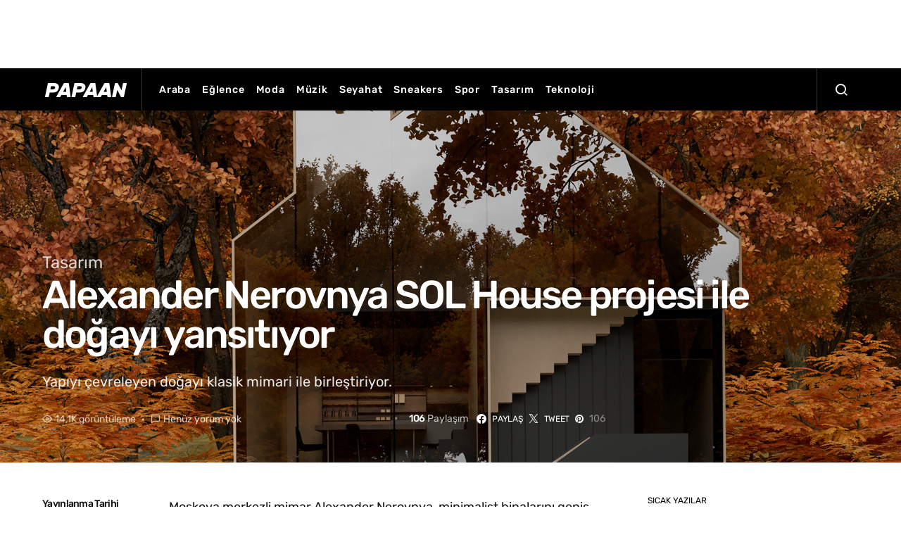

--- FILE ---
content_type: text/html; charset=UTF-8
request_url: https://papaan.com/tasarim/alexander-nerovnya-sol-house-projesi-ile-dogayi-yansitiyor/
body_size: 16502
content:
<!doctype html><html lang="tr" class="wf-loading"><head><style>img.lazy{min-height:1px}</style><link href="https://papaan.com/wp-content/plugins/w3-total-cache/pub/js/lazyload.min.js" as="script"><meta charset="UTF-8"><meta name="viewport" content="width=device-width, initial-scale=1"><link rel="profile" href="http://gmpg.org/xfn/11"><meta name='robots' content='index, follow, max-image-preview:large, max-snippet:-1, max-video-preview:-1' /><link media="all" href="https://papaan.com/wp-content/cache/autoptimize/css/autoptimize_dee570320dfa4571ac08cfd22b2ff4f7.css" rel="stylesheet"><link media="screen" href="https://papaan.com/wp-content/cache/autoptimize/css/autoptimize_4773cc3f2db0f7eeb0d9cf763ae5f363.css" rel="stylesheet"><title>Alexander Nerovnya SOL House projesi ile doğayı yansıtıyor - PAPAAN</title><meta name="description" content="Moskova merkezli mimar Alexander Nerovnya ve ekibi yeni SOL House projesi ile yapıyı çevreleyen doğayı klasik mimari ile birleştiriyor." /><link rel="canonical" href="https://papaan.com/tasarim/alexander-nerovnya-sol-house-projesi-ile-dogayi-yansitiyor/" /><meta property="og:locale" content="tr_TR" /><meta property="og:type" content="article" /><meta property="og:title" content="Alexander Nerovnya SOL House projesi ile doğayı yansıtıyor - PAPAAN" /><meta property="og:description" content="Moskova merkezli mimar Alexander Nerovnya ve ekibi yeni SOL House projesi ile yapıyı çevreleyen doğayı klasik mimari ile birleştiriyor." /><meta property="og:url" content="https://papaan.com/tasarim/alexander-nerovnya-sol-house-projesi-ile-dogayi-yansitiyor/" /><meta property="og:site_name" content="PAPAAN" /><meta property="article:publisher" content="https://www.facebook.com/papaantr" /><meta property="article:published_time" content="2019-11-11T09:43:40+00:00" /><meta property="article:modified_time" content="2019-11-11T10:10:20+00:00" /><meta property="og:image" content="https://papaan.com/wp-content/uploads/2019/11/alexander-nerovnya-architecture-sol-house-1.jpg" /><meta property="og:image:width" content="1280" /><meta property="og:image:height" content="853" /><meta property="og:image:type" content="image/jpeg" /><meta name="author" content="PAPAAN" /><meta name="twitter:card" content="summary_large_image" /><meta name="twitter:title" content="Alexander Nerovnya SOL House projesi ile doğayı yansıtıyor" /><meta name="twitter:description" content="Yapıyı çevreleyen doğayı klasik mimari ile birleştiriyor." /><meta name="twitter:image" content="https://papaan.com/wp-content/uploads/2019/11/alexander-nerovnya-architecture-sol-house-1.jpg" /><meta name="twitter:creator" content="@papaancom" /><meta name="twitter:site" content="@papaancom" /><meta name="twitter:label1" content="Yazan:" /><meta name="twitter:data1" content="PAPAAN" /><meta name="twitter:label2" content="Tahmini okuma süresi" /><meta name="twitter:data2" content="1 dakika" /> <script type="application/ld+json" class="yoast-schema-graph">{"@context":"https://schema.org","@graph":[{"@type":"Article","@id":"https://papaan.com/tasarim/alexander-nerovnya-sol-house-projesi-ile-dogayi-yansitiyor/#article","isPartOf":{"@id":"https://papaan.com/tasarim/alexander-nerovnya-sol-house-projesi-ile-dogayi-yansitiyor/"},"author":{"name":"PAPAAN","@id":"https://papaan.com/#/schema/person/2924fc5abaad3b196022a2babef18e15"},"headline":"Alexander Nerovnya SOL House projesi ile doğayı yansıtıyor","datePublished":"2019-11-11T09:43:40+00:00","dateModified":"2019-11-11T10:10:20+00:00","mainEntityOfPage":{"@id":"https://papaan.com/tasarim/alexander-nerovnya-sol-house-projesi-ile-dogayi-yansitiyor/"},"wordCount":289,"commentCount":0,"publisher":{"@id":"https://papaan.com/#organization"},"image":{"@id":"https://papaan.com/tasarim/alexander-nerovnya-sol-house-projesi-ile-dogayi-yansitiyor/#primaryimage"},"thumbnailUrl":"https://papaan.com/wp-content/uploads/2019/11/alexander-nerovnya-architecture-sol-house-1.jpg","keywords":["ALEXANDER NEROVNYA","MİMARİ","SOL HOUSE"],"articleSection":["Tasarım"],"inLanguage":"tr","potentialAction":[{"@type":"CommentAction","name":"Comment","target":["https://papaan.com/tasarim/alexander-nerovnya-sol-house-projesi-ile-dogayi-yansitiyor/#respond"]}]},{"@type":"WebPage","@id":"https://papaan.com/tasarim/alexander-nerovnya-sol-house-projesi-ile-dogayi-yansitiyor/","url":"https://papaan.com/tasarim/alexander-nerovnya-sol-house-projesi-ile-dogayi-yansitiyor/","name":"Alexander Nerovnya SOL House projesi ile doğayı yansıtıyor - PAPAAN","isPartOf":{"@id":"https://papaan.com/#website"},"primaryImageOfPage":{"@id":"https://papaan.com/tasarim/alexander-nerovnya-sol-house-projesi-ile-dogayi-yansitiyor/#primaryimage"},"image":{"@id":"https://papaan.com/tasarim/alexander-nerovnya-sol-house-projesi-ile-dogayi-yansitiyor/#primaryimage"},"thumbnailUrl":"https://papaan.com/wp-content/uploads/2019/11/alexander-nerovnya-architecture-sol-house-1.jpg","datePublished":"2019-11-11T09:43:40+00:00","dateModified":"2019-11-11T10:10:20+00:00","description":"Moskova merkezli mimar Alexander Nerovnya ve ekibi yeni SOL House projesi ile yapıyı çevreleyen doğayı klasik mimari ile birleştiriyor.","breadcrumb":{"@id":"https://papaan.com/tasarim/alexander-nerovnya-sol-house-projesi-ile-dogayi-yansitiyor/#breadcrumb"},"inLanguage":"tr","potentialAction":[{"@type":"ReadAction","target":["https://papaan.com/tasarim/alexander-nerovnya-sol-house-projesi-ile-dogayi-yansitiyor/"]}]},{"@type":"ImageObject","inLanguage":"tr","@id":"https://papaan.com/tasarim/alexander-nerovnya-sol-house-projesi-ile-dogayi-yansitiyor/#primaryimage","url":"https://papaan.com/wp-content/uploads/2019/11/alexander-nerovnya-architecture-sol-house-1.jpg","contentUrl":"https://papaan.com/wp-content/uploads/2019/11/alexander-nerovnya-architecture-sol-house-1.jpg","width":1280,"height":853},{"@type":"BreadcrumbList","@id":"https://papaan.com/tasarim/alexander-nerovnya-sol-house-projesi-ile-dogayi-yansitiyor/#breadcrumb","itemListElement":[{"@type":"ListItem","position":1,"name":"Home","item":"https://papaan.com/"},{"@type":"ListItem","position":2,"name":"Alexander Nerovnya SOL House projesi ile doğayı yansıtıyor"}]},{"@type":"WebSite","@id":"https://papaan.com/#website","url":"https://papaan.com/","name":"PAPAAN","description":"İlgimizi &ccedil;eken haberlerden sizi de haberdar ediyoruz.","publisher":{"@id":"https://papaan.com/#organization"},"potentialAction":[{"@type":"SearchAction","target":{"@type":"EntryPoint","urlTemplate":"https://papaan.com/?s={search_term_string}"},"query-input":{"@type":"PropertyValueSpecification","valueRequired":true,"valueName":"search_term_string"}}],"inLanguage":"tr"},{"@type":"Organization","@id":"https://papaan.com/#organization","name":"PAPAAN","url":"https://papaan.com/","logo":{"@type":"ImageObject","inLanguage":"tr","@id":"https://papaan.com/#/schema/logo/image/","url":"https://papaan.com/wp-content/uploads/2020/02/papaan-favicon-20.jpg","contentUrl":"https://papaan.com/wp-content/uploads/2020/02/papaan-favicon-20.jpg","width":512,"height":512,"caption":"PAPAAN"},"image":{"@id":"https://papaan.com/#/schema/logo/image/"},"sameAs":["https://www.facebook.com/papaantr","https://x.com/papaancom","https://www.instagram.com/papaancom","https://www.linkedin.com/company/papaan","https://www.pinterest.com/papaancom"]},{"@type":"Person","@id":"https://papaan.com/#/schema/person/2924fc5abaad3b196022a2babef18e15","name":"PAPAAN","image":{"@type":"ImageObject","inLanguage":"tr","@id":"https://papaan.com/#/schema/person/image/","url":"https://secure.gravatar.com/avatar/f5803aae64ae9303ed578bcd1c42b172bb68fb38250ec5ce347b2dce643a0e59?s=96&d=mm&r=g","contentUrl":"https://secure.gravatar.com/avatar/f5803aae64ae9303ed578bcd1c42b172bb68fb38250ec5ce347b2dce643a0e59?s=96&d=mm&r=g","caption":"PAPAAN"},"url":"https://papaan.com/author/admin/"}]}</script> <link rel='dns-prefetch' href='//pagead2.googlesyndication.com' /><link rel='dns-prefetch' href='//www.googletagmanager.com' /><link rel="alternate" type="application/rss+xml" title="PAPAAN &raquo; akışı" href="https://papaan.com/feed/" /><link rel="alternate" type="application/rss+xml" title="PAPAAN &raquo; yorum akışı" href="https://papaan.com/comments/feed/" /><link rel="alternate" type="application/rss+xml" title="PAPAAN &raquo; Alexander Nerovnya SOL House projesi ile doğayı yansıtıyor yorum akışı" href="https://papaan.com/tasarim/alexander-nerovnya-sol-house-projesi-ile-dogayi-yansitiyor/feed/" /> <script type="text/javascript">window._wpemojiSettings = {"baseUrl":"https:\/\/s.w.org\/images\/core\/emoji\/16.0.1\/72x72\/","ext":".png","svgUrl":"https:\/\/s.w.org\/images\/core\/emoji\/16.0.1\/svg\/","svgExt":".svg","source":{"concatemoji":"https:\/\/papaan.com\/wp-includes\/js\/wp-emoji-release.min.js?ver=6.8.3"}};
/*! This file is auto-generated */
!function(s,n){var o,i,e;function c(e){try{var t={supportTests:e,timestamp:(new Date).valueOf()};sessionStorage.setItem(o,JSON.stringify(t))}catch(e){}}function p(e,t,n){e.clearRect(0,0,e.canvas.width,e.canvas.height),e.fillText(t,0,0);var t=new Uint32Array(e.getImageData(0,0,e.canvas.width,e.canvas.height).data),a=(e.clearRect(0,0,e.canvas.width,e.canvas.height),e.fillText(n,0,0),new Uint32Array(e.getImageData(0,0,e.canvas.width,e.canvas.height).data));return t.every(function(e,t){return e===a[t]})}function u(e,t){e.clearRect(0,0,e.canvas.width,e.canvas.height),e.fillText(t,0,0);for(var n=e.getImageData(16,16,1,1),a=0;a<n.data.length;a++)if(0!==n.data[a])return!1;return!0}function f(e,t,n,a){switch(t){case"flag":return n(e,"\ud83c\udff3\ufe0f\u200d\u26a7\ufe0f","\ud83c\udff3\ufe0f\u200b\u26a7\ufe0f")?!1:!n(e,"\ud83c\udde8\ud83c\uddf6","\ud83c\udde8\u200b\ud83c\uddf6")&&!n(e,"\ud83c\udff4\udb40\udc67\udb40\udc62\udb40\udc65\udb40\udc6e\udb40\udc67\udb40\udc7f","\ud83c\udff4\u200b\udb40\udc67\u200b\udb40\udc62\u200b\udb40\udc65\u200b\udb40\udc6e\u200b\udb40\udc67\u200b\udb40\udc7f");case"emoji":return!a(e,"\ud83e\udedf")}return!1}function g(e,t,n,a){var r="undefined"!=typeof WorkerGlobalScope&&self instanceof WorkerGlobalScope?new OffscreenCanvas(300,150):s.createElement("canvas"),o=r.getContext("2d",{willReadFrequently:!0}),i=(o.textBaseline="top",o.font="600 32px Arial",{});return e.forEach(function(e){i[e]=t(o,e,n,a)}),i}function t(e){var t=s.createElement("script");t.src=e,t.defer=!0,s.head.appendChild(t)}"undefined"!=typeof Promise&&(o="wpEmojiSettingsSupports",i=["flag","emoji"],n.supports={everything:!0,everythingExceptFlag:!0},e=new Promise(function(e){s.addEventListener("DOMContentLoaded",e,{once:!0})}),new Promise(function(t){var n=function(){try{var e=JSON.parse(sessionStorage.getItem(o));if("object"==typeof e&&"number"==typeof e.timestamp&&(new Date).valueOf()<e.timestamp+604800&&"object"==typeof e.supportTests)return e.supportTests}catch(e){}return null}();if(!n){if("undefined"!=typeof Worker&&"undefined"!=typeof OffscreenCanvas&&"undefined"!=typeof URL&&URL.createObjectURL&&"undefined"!=typeof Blob)try{var e="postMessage("+g.toString()+"("+[JSON.stringify(i),f.toString(),p.toString(),u.toString()].join(",")+"));",a=new Blob([e],{type:"text/javascript"}),r=new Worker(URL.createObjectURL(a),{name:"wpTestEmojiSupports"});return void(r.onmessage=function(e){c(n=e.data),r.terminate(),t(n)})}catch(e){}c(n=g(i,f,p,u))}t(n)}).then(function(e){for(var t in e)n.supports[t]=e[t],n.supports.everything=n.supports.everything&&n.supports[t],"flag"!==t&&(n.supports.everythingExceptFlag=n.supports.everythingExceptFlag&&n.supports[t]);n.supports.everythingExceptFlag=n.supports.everythingExceptFlag&&!n.supports.flag,n.DOMReady=!1,n.readyCallback=function(){n.DOMReady=!0}}).then(function(){return e}).then(function(){var e;n.supports.everything||(n.readyCallback(),(e=n.source||{}).concatemoji?t(e.concatemoji):e.wpemoji&&e.twemoji&&(t(e.twemoji),t(e.wpemoji)))}))}((window,document),window._wpemojiSettings);</script> <link rel='stylesheet' id='dashicons-css' href='https://papaan.com/wp-includes/css/dashicons.min.css?ver=6.8.3' type='text/css' media='all' /><link rel='alternate stylesheet' id='powerkit-icons-css' href='https://papaan.com/wp-content/plugins/powerkit/assets/fonts/powerkit-icons.woff?ver=3.0.3' type='text/css' as='font' type='font/wof' crossorigin /><link rel='stylesheet' id='admin-bar-css' href='https://papaan.com/wp-includes/css/admin-bar.min.css?ver=6.8.3' type='text/css' media='all' /> <script type="text/javascript" id="jquery-core-js-extra">var csco_mega_menu = {"rest_url":"https:\/\/papaan.com\/wp-json\/csco\/v1\/menu-posts"};</script> <script type="text/javascript" src="https://papaan.com/wp-includes/js/jquery/jquery.min.js?ver=3.7.1" id="jquery-core-js"></script> <script type="text/javascript" src="//pagead2.googlesyndication.com/pagead/js/adsbygoogle.js?ver=6.8.3" id="csco_adsense-js"></script> <link rel="https://api.w.org/" href="https://papaan.com/wp-json/" /><link rel="alternate" title="JSON" type="application/json" href="https://papaan.com/wp-json/wp/v2/posts/2756" /><link rel="EditURI" type="application/rsd+xml" title="RSD" href="https://papaan.com/xmlrpc.php?rsd" /><link rel='shortlink' href='https://papaan.com/?p=2756' /><link rel="alternate" title="oEmbed (JSON)" type="application/json+oembed" href="https://papaan.com/wp-json/oembed/1.0/embed?url=https%3A%2F%2Fpapaan.com%2Ftasarim%2Falexander-nerovnya-sol-house-projesi-ile-dogayi-yansitiyor%2F" /><link rel="alternate" title="oEmbed (XML)" type="text/xml+oembed" href="https://papaan.com/wp-json/oembed/1.0/embed?url=https%3A%2F%2Fpapaan.com%2Ftasarim%2Falexander-nerovnya-sol-house-projesi-ile-dogayi-yansitiyor%2F&#038;format=xml" /> <script type="text/javascript">var ajaxurl = "https://papaan.com/wp-admin/admin-ajax.php";</script><meta name="generator" content="Site Kit by Google 1.167.0" /> <script async src="https://www.googletagmanager.com/gtag/js?id=UA-134854522-1"></script> <script>window.dataLayer = window.dataLayer || [];
  function gtag(){dataLayer.push(arguments);}
  gtag('js', new Date());

  gtag('config', 'UA-134854522-1');</script> <meta name="p:domain_verify" content="9e3ff493ec8148a069b501ad495114c7"/><meta name="verify-admitad" content="f0bae3f568" /> <script data-ad-client="ca-pub-4491556994194516" async src="https://pagead2.googlesyndication.com/pagead/js/adsbygoogle.js"></script> <script data-ad-client="ca-pub-4491556994194516" async src="https://pagead2.googlesyndication.com/pagead/js/adsbygoogle.js"></script><script data-ad-client="ca-pub-4491556994194516" async src="https://pagead2.googlesyndication.com/pagead/js/adsbygoogle.js"></script> <script>document.documentElement.className = document.documentElement.className.replace('no-js', 'js');</script> <meta name="google-adsense-platform-account" content="ca-host-pub-2644536267352236"><meta name="google-adsense-platform-domain" content="sitekit.withgoogle.com">  <script type="text/javascript" async="async" src="https://pagead2.googlesyndication.com/pagead/js/adsbygoogle.js?client=ca-pub-2712589800703563&amp;host=ca-host-pub-2644536267352236" crossorigin="anonymous"></script> <link rel="icon" href="https://papaan.com/wp-content/uploads/2020/04/cropped-papaan-favicon-0420-32x32.png" sizes="32x32" /><link rel="icon" href="https://papaan.com/wp-content/uploads/2020/04/cropped-papaan-favicon-0420-192x192.png" sizes="192x192" /><link rel="apple-touch-icon" href="https://papaan.com/wp-content/uploads/2020/04/cropped-papaan-favicon-0420-180x180.png" /><meta name="msapplication-TileImage" content="https://papaan.com/wp-content/uploads/2020/04/cropped-papaan-favicon-0420-270x270.png" /></head><body class="wp-singular post-template-default single single-post postid-2756 single-format-standard wp-embed-responsive wp-theme-spotlight header-default navbar-sticky-enabled sticky-sidebar-enabled stick-to-bottom block-align-enabled"><div class="site-overlay"></div><div class="offcanvas"><div class="offcanvas-header cs-bg-navbar-dark"><nav class="navbar navbar-offcanvas"> <a class="navbar-brand" href="https://papaan.com/" rel="home"> <img data-src="https://papaan.com/wp-content/uploads/2020/04/logo-papaan-0420.png"  alt="PAPAAN"  data-srcset="https://papaan.com/wp-content/uploads/2020/04/logo-papaan-0420.png 1x, https://papaan.com/wp-content/uploads/2020/04/logo-papaan-0420@2x.png 2x"  src="[data-uri]" class="lazyload" style="--smush-placeholder-width: 125px; --smush-placeholder-aspect-ratio: 125/20;"> </a> <button type="button" class="toggle-offcanvas button-round"> <i class="cs-icon cs-icon-x"></i> </button></nav></div><aside class="offcanvas-sidebar"><div class="offcanvas-inner"><div class="widget widget_nav_menu cs-d-lg-none"><div class="menu-papaan-main-container"><ul id="menu-papaan-main" class="menu"><li id="menu-item-721" class="menu-item menu-item-type-taxonomy menu-item-object-category menu-item-721"><a href="https://papaan.com/kategori/araba/">Araba</a></li><li id="menu-item-722" class="menu-item menu-item-type-taxonomy menu-item-object-category menu-item-722"><a href="https://papaan.com/kategori/eglence/">Eğlence</a></li><li id="menu-item-723" class="menu-item menu-item-type-taxonomy menu-item-object-category menu-item-723"><a href="https://papaan.com/kategori/moda/">Moda</a></li><li id="menu-item-724" class="menu-item menu-item-type-taxonomy menu-item-object-category menu-item-724"><a href="https://papaan.com/kategori/muzik/">Müzik</a></li><li id="menu-item-725" class="menu-item menu-item-type-taxonomy menu-item-object-category menu-item-725"><a href="https://papaan.com/kategori/seyahat/">Seyahat</a></li><li id="menu-item-726" class="menu-item menu-item-type-taxonomy menu-item-object-category menu-item-726"><a href="https://papaan.com/kategori/sneakers/">Sneakers</a></li><li id="menu-item-727" class="menu-item menu-item-type-taxonomy menu-item-object-category menu-item-727"><a href="https://papaan.com/kategori/spor/">Spor</a></li><li id="menu-item-728" class="menu-item menu-item-type-taxonomy menu-item-object-category current-post-ancestor current-menu-parent current-post-parent menu-item-728"><a href="https://papaan.com/kategori/tasarim/">Tasarım</a></li><li id="menu-item-729" class="menu-item menu-item-type-taxonomy menu-item-object-category menu-item-729"><a href="https://papaan.com/kategori/teknoloji/">Teknoloji</a></li></ul></div></div><div class="widget powerkit_social_links_widget-4 powerkit_social_links_widget"><div class="widget-body"><h5 class="title-block title-widget">TAKİP ET, HABERLERİ KAÇIRMA</h5><div class="pk-social-links-wrap  pk-social-links-template-vertical pk-social-links-align-default pk-social-links-scheme-light pk-social-links-scheme-light-bg pk-social-links-titles-enabled pk-social-links-counts-enabled pk-social-links-labels-disabled pk-social-links-mode-php pk-social-links-mode-rest"><div class="pk-social-links-items"><div class="pk-social-links-item pk-social-links-facebook  pk-social-links-no-count" data-id="facebook"> <a href="https://facebook.com/papaantr" class="pk-social-links-link" target="_blank" rel="nofollow noopener" aria-label="Facebook"> <i class="pk-social-links-icon pk-icon pk-icon-facebook"></i> <span class="pk-social-links-title pk-font-heading">Facebook</span> <span class="pk-social-links-count pk-font-secondary">0</span> </a></div><div class="pk-social-links-item pk-social-links-twitter  pk-social-links-no-count" data-id="twitter"> <a href="https://twitter.com/papaancom" class="pk-social-links-link" target="_blank" rel="nofollow noopener" aria-label="Twitter"> <i class="pk-social-links-icon pk-icon pk-icon-twitter"></i> <span class="pk-social-links-title pk-font-heading">Twitter</span> <span class="pk-social-links-count pk-font-secondary">0</span> </a></div><div class="pk-social-links-item pk-social-links-instagram  pk-social-links-no-count" data-id="instagram"> <a href="https://www.instagram.com/papaancom" class="pk-social-links-link" target="_blank" rel="nofollow noopener" aria-label="Instagram"> <i class="pk-social-links-icon pk-icon pk-icon-instagram"></i> <span class="pk-social-links-title pk-font-heading">Instagram</span> <span class="pk-social-links-count pk-font-secondary">0</span> </a></div></div></div></div></div></div></aside></div><div id="page" class="site"><div class="site-inner"><section class="cs-custom-content cs-custom-content-header-before"><center> <script async src="https://pagead2.googlesyndication.com/pagead/js/adsbygoogle.js"></script>  <ins class="adsbygoogle"
 style="display:inline-block;width:728px;height:90px"
 data-ad-client="ca-pub-2712589800703563"
 data-ad-slot="1957995064"></ins> <script>(adsbygoogle = window.adsbygoogle || []).push({});</script> </center></section><header id="masthead" class="site-header"><nav class="navbar navbar-primary"><div class="navbar-wrap  cs-bg-navbar-dark"><div class="navbar-container"><div class="navbar-content"> <button type="button" class="navbar-toggle-offcanvas toggle-offcanvas toggle-offcanvas-hide"> <i class="cs-icon cs-icon-menu"></i> </button> <a class="navbar-brand" href="https://papaan.com/" rel="home"> <img data-src="https://papaan.com/wp-content/uploads/2020/04/logo-papaan-0420.png"  alt="PAPAAN"  data-srcset="https://papaan.com/wp-content/uploads/2020/04/logo-papaan-0420.png 1x, https://papaan.com/wp-content/uploads/2020/04/logo-papaan-0420@2x.png 2x"  src="[data-uri]" class="lazyload" style="--smush-placeholder-width: 125px; --smush-placeholder-aspect-ratio: 125/20;"> </a><ul id="menu-papaan-main-1" class="navbar-nav  cs-navbar-nav-submenu-dark"><li class="menu-item menu-item-type-taxonomy menu-item-object-category menu-item-721"><a href="https://papaan.com/kategori/araba/">Araba</a></li><li class="menu-item menu-item-type-taxonomy menu-item-object-category menu-item-722"><a href="https://papaan.com/kategori/eglence/">Eğlence</a></li><li class="menu-item menu-item-type-taxonomy menu-item-object-category menu-item-723"><a href="https://papaan.com/kategori/moda/">Moda</a></li><li class="menu-item menu-item-type-taxonomy menu-item-object-category menu-item-724"><a href="https://papaan.com/kategori/muzik/">Müzik</a></li><li class="menu-item menu-item-type-taxonomy menu-item-object-category menu-item-725"><a href="https://papaan.com/kategori/seyahat/">Seyahat</a></li><li class="menu-item menu-item-type-taxonomy menu-item-object-category menu-item-726"><a href="https://papaan.com/kategori/sneakers/">Sneakers</a></li><li class="menu-item menu-item-type-taxonomy menu-item-object-category menu-item-727"><a href="https://papaan.com/kategori/spor/">Spor</a></li><li class="menu-item menu-item-type-taxonomy menu-item-object-category current-post-ancestor current-menu-parent current-post-parent menu-item-728"><a href="https://papaan.com/kategori/tasarim/">Tasarım</a></li><li class="menu-item menu-item-type-taxonomy menu-item-object-category menu-item-729"><a href="https://papaan.com/kategori/teknoloji/">Teknoloji</a></li></ul> <button type="button" class="navbar-toggle-search toggle-search"> <i class="cs-icon cs-icon-search"></i> </button></div></div></div><div class="site-search" id="search"><div class="cs-container"><div class="search-form-wrap"><form role="search" method="get" class="search-form" action="https://papaan.com/"> <label class="sr-only">Bunun için arama yap:</label><div class="cs-input-group"> <input type="search" value="" name="s" data-swplive="true" data-swpengine="default" data-swpconfig="default" class="search-field" placeholder="Arama başlığınızı yazın" required> <button type="submit" class="search-submit">Ara</button></div></form> <span class="search-close"></span></div></div></div></nav></header><div class="site-content sidebar-enabled sidebar-right post-sidebar-enabled"><section class="entry-header entry-single-header entry-header-wide entry-header-thumbnail cs-overlay cs-overlay-no-hover cs-overlay-ratio cs-bg-dark"><div class="cs-container"><div class="cs-overlay-background"> <img width="1280" height="853" src="data:image/svg+xml,%3Csvg%20xmlns='http://www.w3.org/2000/svg'%20viewBox='0%200%201280%20853'%3E%3C/svg%3E" data-src="https://papaan.com/wp-content/uploads/2019/11/alexander-nerovnya-architecture-sol-house-1.jpg" class="pk-lazyload-disabled wp-post-image lazy" alt="" decoding="async" fetchpriority="high" data-srcset="https://papaan.com/wp-content/uploads/2019/11/alexander-nerovnya-architecture-sol-house-1.jpg 1280w, https://papaan.com/wp-content/uploads/2019/11/alexander-nerovnya-architecture-sol-house-1-300x200.jpg 300w, https://papaan.com/wp-content/uploads/2019/11/alexander-nerovnya-architecture-sol-house-1-768x512.jpg 768w, https://papaan.com/wp-content/uploads/2019/11/alexander-nerovnya-architecture-sol-house-1-1024x682.jpg 1024w, https://papaan.com/wp-content/uploads/2019/11/alexander-nerovnya-architecture-sol-house-1-800x533.jpg 800w, https://papaan.com/wp-content/uploads/2019/11/alexander-nerovnya-architecture-sol-house-1-1160x773.jpg 1160w, https://papaan.com/wp-content/uploads/2019/11/alexander-nerovnya-architecture-sol-house-1-600x400.jpg 600w" data-sizes="(max-width: 1280px) 100vw, 1280px" /></div><div class="cs-overlay-content"><div class="entry-inline-meta"><div class="meta-category"><ul class="post-categories"><li><a href="https://papaan.com/kategori/tasarim/" rel="category tag">Tasarım</a></li></ul></div></div><h1 class="entry-title">Alexander Nerovnya SOL House projesi ile doğayı yansıtıyor</h1><div class="post-excerpt">Yapıyı çevreleyen doğayı klasik mimari ile birleştiriyor.</div><div class="entry-meta-details"><ul class="post-meta"><li class="meta-views"><i class="cs-icon cs-icon-eye"></i>14,1K görüntüleme</li><li class="meta-comments"><i class="cs-icon cs-icon-message-square"></i><a href="https://papaan.com/tasarim/alexander-nerovnya-sol-house-projesi-ile-dogayi-yansitiyor/#respond" class="comments-link" >Henüz yorum yok</a></li></ul><div class="pk-share-buttons-wrap pk-share-buttons-layout-default pk-share-buttons-scheme-default pk-share-buttons-has-counts pk-share-buttons-has-total-counts pk-share-buttons-post_header pk-share-buttons-mode-php pk-share-buttons-mode-rest" data-post-id="2756" data-share-url="https://papaan.com/tasarim/alexander-nerovnya-sol-house-projesi-ile-dogayi-yansitiyor/" ><div class="pk-share-buttons-total"><div class="pk-share-buttons-title pk-font-primary">Total</div><div class="pk-share-buttons-count pk-font-heading">106</div><div class="pk-share-buttons-label pk-font-secondary">Paylaşım</div></div><div class="pk-share-buttons-items"><div class="pk-share-buttons-item pk-share-buttons-facebook pk-share-buttons-no-count" data-id="facebook"> <a href="https://www.facebook.com/sharer.php?u=https://papaan.com/tasarim/alexander-nerovnya-sol-house-projesi-ile-dogayi-yansitiyor/" class="pk-share-buttons-link" target="_blank"> <i class="pk-share-buttons-icon pk-icon pk-icon-facebook"></i> <span class="pk-share-buttons-label pk-font-primary">Paylaş</span> <span class="pk-share-buttons-count pk-font-secondary">0</span> </a></div><div class="pk-share-buttons-item pk-share-buttons-twitter pk-share-buttons-no-count" data-id="twitter"> <a href="https://twitter.com/share?&text=Alexander%20Nerovnya%20SOL%20House%20projesi%20ile%20do%C4%9Fay%C4%B1%20yans%C4%B1t%C4%B1yor&via=papaancom&url=https://papaan.com/tasarim/alexander-nerovnya-sol-house-projesi-ile-dogayi-yansitiyor/" class="pk-share-buttons-link" target="_blank"> <i class="pk-share-buttons-icon pk-icon pk-icon-twitter"></i> <span class="pk-share-buttons-label pk-font-primary">Tweet</span> <span class="pk-share-buttons-count pk-font-secondary">0</span> </a></div><div class="pk-share-buttons-item pk-share-buttons-pinterest pk-share-buttons-item-count" data-id="pinterest"> <a href="https://pinterest.com/pin/create/bookmarklet/?url=https://papaan.com/tasarim/alexander-nerovnya-sol-house-projesi-ile-dogayi-yansitiyor/&media=https://papaan.com/wp-content/uploads/2019/11/alexander-nerovnya-architecture-sol-house-1-1024x682.jpg" class="pk-share-buttons-link" target="_blank"> <i class="pk-share-buttons-icon pk-icon pk-icon-pinterest"></i> <span class="pk-share-buttons-label pk-font-primary">Pin&#039;le</span> <span class="pk-share-buttons-count pk-font-secondary">106</span> </a></div></div></div></div></div></div></section><div class="cs-container"><div id="content" class="main-content"><div id="primary" class="content-area"><main id="main" class="site-main"><article id="post-2756" class="entry post-2756 post type-post status-publish format-standard has-post-thumbnail category-tasarim tag-alexander-nerovnya tag-mimari tag-sol-house"><div class="entry-container"><div class="entry-sidebar-wrap"><div class="entry-post-next cs-d-none cs-d-lg-block"><h5 class="title-block"> Sonraki</h5><article><div class="entry-thumbnail"><div class="cs-overlay cs-overlay-simple cs-overlay-ratio cs-ratio-landscape cs-bg-dark"><div class="cs-overlay-background"> <img width="200" height="110" data-src="https://papaan.com/wp-content/uploads/2019/11/dispel-dice-1-200x110.jpg" class="attachment-csco-intermediate size-csco-intermediate wp-post-image lazyload" alt="" decoding="async" data-srcset="https://papaan.com/wp-content/uploads/2019/11/dispel-dice-1-200x110.jpg 200w, https://papaan.com/wp-content/uploads/2019/11/dispel-dice-1-400x220.jpg 400w" data-sizes="(max-width: 200px) 100vw, 200px" src="[data-uri]" style="--smush-placeholder-width: 200px; --smush-placeholder-aspect-ratio: 200/110;" /></div><div class="cs-overlay-content"></div> <a href="https://papaan.com/tasarim/dispel-oyun-zari-kickstarterda-1-gunde-1-milyon-dolar-topladi/" class="cs-overlay-link"></a></div></div><header class="entry-header"><h6 class="entry-title"><a href="https://papaan.com/tasarim/dispel-oyun-zari-kickstarterda-1-gunde-1-milyon-dolar-topladi/">Dispel oyun zarı Kickstarter&#8217;da 1 günde 1 milyon dolar topladı</a></h6></header></div></section><div class="entry-sidebar"><section class="post-section post-sidebar-date"> <time class="entry-date published" datetime="2019-11-11T12:43:40+03:00"><span class="reader-text published-text">Yayınlanma Tarihi</span> 11 Kasım 2019</time></section><section class="post-section post-sidebar-author"><h5 class="title-block"> Yazar</h5><div class="author-wrap"><div class="author"><div class="author-description"><h5 class="title-author"> <span class="fn"> <a href="https://papaan.com/author/admin/" rel="author"> PAPAAN </a> </span></h5></div></div></div></section><section class="post-section post-sidebar-tags"><h5 class="title-block title-tags">Etiketler</h5><ul><li><a href="https://papaan.com/etiket/alexander-nerovnya/" rel="tag">ALEXANDER NEROVNYA</a>,</li><li><a href="https://papaan.com/etiket/mimari/" rel="tag">MİMARİ</a>,</li><li><a href="https://papaan.com/etiket/sol-house/" rel="tag">SOL HOUSE</a></li></ul></section><section class="post-section post-sidebar-shares"><div class="post-sidebar-inner"><h5 class="title-block"> Yazıyı Paylaş</h5><div class="pk-share-buttons-wrap pk-share-buttons-layout-simple pk-share-buttons-scheme-default pk-share-buttons-has-counts pk-share-buttons-has-total-counts pk-share-buttons-post_sidebar pk-share-buttons-mode-php pk-share-buttons-mode-rest" data-post-id="2756" data-share-url="https://papaan.com/tasarim/alexander-nerovnya-sol-house-projesi-ile-dogayi-yansitiyor/" ><div class="pk-share-buttons-total"><div class="pk-share-buttons-caption cs-font-secondary"> Bu yazıyı paylaşan kişi sayısı: <span class="pk-share-buttons-count"> 106 </span> kişi.</div></div><div class="pk-share-buttons-items"><div class="pk-share-buttons-item pk-share-buttons-facebook pk-share-buttons-no-count" data-id="facebook"> <a href="https://www.facebook.com/sharer.php?u=https://papaan.com/tasarim/alexander-nerovnya-sol-house-projesi-ile-dogayi-yansitiyor/" class="pk-share-buttons-link" target="_blank"> <i class="pk-share-buttons-icon pk-icon pk-icon-facebook"></i> <span class="pk-share-buttons-title pk-font-primary">Facebook</span> <span class="pk-share-buttons-count pk-font-secondary">0</span> </a></div><div class="pk-share-buttons-item pk-share-buttons-twitter pk-share-buttons-no-count" data-id="twitter"> <a href="https://twitter.com/share?&text=Alexander%20Nerovnya%20SOL%20House%20projesi%20ile%20do%C4%9Fay%C4%B1%20yans%C4%B1t%C4%B1yor&via=papaancom&url=https://papaan.com/tasarim/alexander-nerovnya-sol-house-projesi-ile-dogayi-yansitiyor/" class="pk-share-buttons-link" target="_blank"> <i class="pk-share-buttons-icon pk-icon pk-icon-twitter"></i> <span class="pk-share-buttons-title pk-font-primary">TWITTER</span> <span class="pk-share-buttons-count pk-font-secondary">0</span> </a></div><div class="pk-share-buttons-item pk-share-buttons-pinterest pk-share-buttons-item-count" data-id="pinterest"> <a href="https://pinterest.com/pin/create/bookmarklet/?url=https://papaan.com/tasarim/alexander-nerovnya-sol-house-projesi-ile-dogayi-yansitiyor/&media=https://papaan.com/wp-content/uploads/2019/11/alexander-nerovnya-architecture-sol-house-1-1024x682.jpg" class="pk-share-buttons-link" target="_blank"> <i class="pk-share-buttons-icon pk-icon pk-icon-pinterest"></i> <span class="pk-share-buttons-title pk-font-primary">PINTEREST</span> <span class="pk-share-buttons-count pk-font-secondary">106</span> </a></div><div class="pk-share-buttons-item pk-share-buttons-linkedin pk-share-buttons-no-count" data-id="linkedin"> <a href="https://www.linkedin.com/shareArticle?mini=true&url=https://papaan.com/tasarim/alexander-nerovnya-sol-house-projesi-ile-dogayi-yansitiyor/" class="pk-share-buttons-link" target="_blank"> <i class="pk-share-buttons-icon pk-icon pk-icon-linkedin"></i> <span class="pk-share-buttons-title pk-font-primary">LINKEDIN</span> <span class="pk-share-buttons-count pk-font-secondary">0</span> </a></div><div class="pk-share-buttons-item pk-share-buttons-mail pk-share-buttons-no-count" data-id="mail"> <a href="mailto:?subject=Alexander%20Nerovnya%20SOL%20House%20projesi%20ile%20do%C4%9Fay%C4%B1%20yans%C4%B1t%C4%B1yor&body=Alexander%20Nerovnya%20SOL%20House%20projesi%20ile%20do%C4%9Fay%C4%B1%20yans%C4%B1t%C4%B1yor%20https://papaan.com/tasarim/alexander-nerovnya-sol-house-projesi-ile-dogayi-yansitiyor/" class="pk-share-buttons-link" target="_blank"> <i class="pk-share-buttons-icon pk-icon pk-icon-mail"></i> <span class="pk-share-buttons-title pk-font-primary">EPOSTA</span> <span class="pk-share-buttons-count pk-font-secondary">0</span> </a></div><div class="pk-share-buttons-item pk-share-buttons-whatsapp pk-share-buttons-no-count" data-id="whatsapp"> <a href="whatsapp://send?text=https://papaan.com/tasarim/alexander-nerovnya-sol-house-projesi-ile-dogayi-yansitiyor/" class="pk-share-buttons-link" target="_blank"> <i class="pk-share-buttons-icon pk-icon pk-icon-whatsapp"></i> <span class="pk-share-buttons-title pk-font-primary">WhatsApp</span> <span class="pk-share-buttons-count pk-font-secondary">0</span> </a></div></div></div></div></section></div></div><div class="entry-content-wrap"><div class="entry-content"><p>Moskova merkezli mimar Alexander Nerovnya, minimalist binalarını geniş ve doğal olmayan bir manzaraya karşı inşa ederek, yapılı ve doğal çevre arasında güzel bir yan yana yerleştirmesi ile tanınıyor. Nerovnya’nın en yeni projelerinden biri olan SOL House, klasik mimariyi birleştirmenin sınırlarını “vahşi” çevre ile birleştirmeye devam ediyor. Nerovnya’nın ekibi binayı oluştururken üç tasarım prensibine sahipti: temiz şekiller, orijinal ve doğal malzemeler ve enerji verimliliği.</p><figure class="wp-block-image"><img decoding="async" width="1280" height="853" data-src="https://papaan.com/wp-content/uploads/2019/11/alexander-nerovnya-architecture-sol-house-2.jpg" alt="" class="wp-image-2758 lazyload" data-srcset="https://papaan.com/wp-content/uploads/2019/11/alexander-nerovnya-architecture-sol-house-2.jpg 1280w, https://papaan.com/wp-content/uploads/2019/11/alexander-nerovnya-architecture-sol-house-2-300x200.jpg 300w, https://papaan.com/wp-content/uploads/2019/11/alexander-nerovnya-architecture-sol-house-2-768x512.jpg 768w, https://papaan.com/wp-content/uploads/2019/11/alexander-nerovnya-architecture-sol-house-2-1024x682.jpg 1024w, https://papaan.com/wp-content/uploads/2019/11/alexander-nerovnya-architecture-sol-house-2-800x533.jpg 800w, https://papaan.com/wp-content/uploads/2019/11/alexander-nerovnya-architecture-sol-house-2-1160x773.jpg 1160w, https://papaan.com/wp-content/uploads/2019/11/alexander-nerovnya-architecture-sol-house-2-600x400.jpg 600w" data-sizes="(max-width: 1280px) 100vw, 1280px" src="[data-uri]" style="--smush-placeholder-width: 1280px; --smush-placeholder-aspect-ratio: 1280/853;" /></figure><p>Doğa, çevreyi çevreleyen manzarayı yansıtan binanın büyük cam duvarları (Alexander Nerovnya’nın tasarımlarının önemli özellikleri) ile eve daha da yaklaştırılmış. Belirli açılardan bakıldığında, evin bazı bölümleri çevreye kusursuz bir şekilde karışıyor gibi görünüyor. SOL house&#8217;un iç mekanı açık kat planı ile bir devamlılık hissi yaratır; sadece ana yatak odası ve banyoyu ayrı olarak konumlar. İç mekan, camdan filtrelenen doğal ışığın miktarına bağlı olarak gün boyunca önemli ölçüde değiştirerek dış mekan ile iç mekan arasındaki boşluğu daha da kapatır.</p><center> <script async="" src="https://pagead2.googlesyndication.com/pagead/js/adsbygoogle.js"></script>  <ins class="adsbygoogle" style="display:inline-block;width:300px;height:250px" data-ad-client="ca-pub-2712589800703563" data-ad-slot="5054140072"></ins> <script>(adsbygoogle = window.adsbygoogle || []).push({});</script> </center><p>Alexander Nerovnya Architecture geçtiğimiz günlerde Slovenya&#8217;daki Bohinj gölünün yakınında görünecek <a rel="noreferrer noopener" aria-label="12 villalık bir topluluk (opens in a new tab)" href="https://www.instagram.com/p/B4XDEsxo5nj/" target="_blank">12 villalık bir topluluk</a> için planlarını açıkladı. Tasarımlar, binaların temiz, minimalist formlarını biçimlendirmek için aynı panoramik cam kullanımını da göstermiştir. Fotoğraflardaki SOL house projesine bakın ve mimari grubun projeleri hakkında daha fazla bilgi için <a href="http://en.alex-nerovnya.com/">Alexander Nerovnya’nın web sitesi</a>ne gidin.</p><ul class="wp-block-gallery columns-1 is-cropped wp-block-gallery-1 is-layout-flex wp-block-gallery-is-layout-flex"><li class="blocks-gallery-item"><figure><a href="https://papaan.com/wp-content/uploads/2019/11/alexander-nerovnya-architecture-sol-house-1-1024x682.jpg"><img decoding="async" width="1024" height="682" data-src="https://papaan.com/wp-content/uploads/2019/11/alexander-nerovnya-architecture-sol-house-1-1024x682.jpg" alt="" data-id="2757" data-link="https://papaan.com/alexander-nerovnya-architecture-sol-house-1/" class="wp-image-2757 lazyload" data-srcset="https://papaan.com/wp-content/uploads/2019/11/alexander-nerovnya-architecture-sol-house-1-1024x682.jpg 1024w, https://papaan.com/wp-content/uploads/2019/11/alexander-nerovnya-architecture-sol-house-1-300x200.jpg 300w, https://papaan.com/wp-content/uploads/2019/11/alexander-nerovnya-architecture-sol-house-1-768x512.jpg 768w, https://papaan.com/wp-content/uploads/2019/11/alexander-nerovnya-architecture-sol-house-1-800x533.jpg 800w, https://papaan.com/wp-content/uploads/2019/11/alexander-nerovnya-architecture-sol-house-1-1160x773.jpg 1160w, https://papaan.com/wp-content/uploads/2019/11/alexander-nerovnya-architecture-sol-house-1-600x400.jpg 600w, https://papaan.com/wp-content/uploads/2019/11/alexander-nerovnya-architecture-sol-house-1.jpg 1280w" data-sizes="(max-width: 1024px) 100vw, 1024px" src="[data-uri]" style="--smush-placeholder-width: 1024px; --smush-placeholder-aspect-ratio: 1024/682;" /></a></figure></li><li class="blocks-gallery-item"><figure><a href="https://papaan.com/wp-content/uploads/2019/11/alexander-nerovnya-architecture-sol-house-3-1024x682.jpg"><img decoding="async" width="1024" height="682" data-src="https://papaan.com/wp-content/uploads/2019/11/alexander-nerovnya-architecture-sol-house-3-1024x682.jpg" alt="" data-id="2759" data-link="https://papaan.com/alexander-nerovnya-architecture-sol-house-3/" class="wp-image-2759 lazyload" data-srcset="https://papaan.com/wp-content/uploads/2019/11/alexander-nerovnya-architecture-sol-house-3-1024x682.jpg 1024w, https://papaan.com/wp-content/uploads/2019/11/alexander-nerovnya-architecture-sol-house-3-300x200.jpg 300w, https://papaan.com/wp-content/uploads/2019/11/alexander-nerovnya-architecture-sol-house-3-768x512.jpg 768w, https://papaan.com/wp-content/uploads/2019/11/alexander-nerovnya-architecture-sol-house-3-800x533.jpg 800w, https://papaan.com/wp-content/uploads/2019/11/alexander-nerovnya-architecture-sol-house-3-1160x773.jpg 1160w, https://papaan.com/wp-content/uploads/2019/11/alexander-nerovnya-architecture-sol-house-3-600x400.jpg 600w, https://papaan.com/wp-content/uploads/2019/11/alexander-nerovnya-architecture-sol-house-3.jpg 1280w" data-sizes="(max-width: 1024px) 100vw, 1024px" src="[data-uri]" style="--smush-placeholder-width: 1024px; --smush-placeholder-aspect-ratio: 1024/682;" /></a></figure></li></ul></div><div class="post-comments post-comments-simple " id="comments"><div id="respond" class="comment-respond"><h5 id="reply-title" class="title-block title-comment-reply">Bir yanıt yazın <small><a rel="nofollow" id="cancel-comment-reply-link" href="/tasarim/alexander-nerovnya-sol-house-projesi-ile-dogayi-yansitiyor/#respond" style="display:none;">Yanıtı iptal et</a></small></h5><p class="must-log-in">Yorum yapabilmek için <a href="https://papaan.com/wp-login.php?redirect_to=https%3A%2F%2Fpapaan.com%2Ftasarim%2Falexander-nerovnya-sol-house-projesi-ile-dogayi-yansitiyor%2F">oturum açmalısınız</a>.</p></div></section></div></div></article><section class="post-archive archive-related"><div class="archive-wrap"><h5 class="title-block"> Bunlar da İlginizi Çekebilir</h5><div class="archive-main"><article class="layout-list post-2418 post type-post status-publish format-standard has-post-thumbnail category-seyahat category-tasarim tag-saly tag-saly-caravan tag-saly-tiny-house tag-tasarim tag-tiny-house tag-tiny-house-modeli tag-tiny-house-sakarya tag-tiny-house-turkiye tag-yerli-uretim-tiny-house"><div class="post-outer"> <a class="post-link" href="https://papaan.com/tasarim/saly-karavan-salys-tiny-house-sunrise-sehirden-kacmak-isteyenler-icin/"></a><div class="post-inner entry-thumbnail"><div class="cs-overlay cs-overlay-simple cs-overlay-ratio cs-ratio-landscape cs-bg-dark"><div class="cs-overlay-background"> <img width="380" height="200" data-src="https://papaan.com/wp-content/uploads/2019/10/saly-karavan-saly-tiny-house-sunrise-1-380x200.jpg" class="attachment-csco-thumbnail size-csco-thumbnail wp-post-image lazyload" alt="" decoding="async" data-srcset="https://papaan.com/wp-content/uploads/2019/10/saly-karavan-saly-tiny-house-sunrise-1-380x200.jpg 380w, https://papaan.com/wp-content/uploads/2019/10/saly-karavan-saly-tiny-house-sunrise-1-760x400.jpg 760w" data-sizes="(max-width: 380px) 100vw, 380px" src="[data-uri]" style="--smush-placeholder-width: 380px; --smush-placeholder-aspect-ratio: 380/200;" /></div><div class="cs-overlay-content"><div class="meta-category"><ul class="post-categories"><li><a href="https://papaan.com/kategori/seyahat/" rel="category tag">Seyahat</a></li><li><a href="https://papaan.com/kategori/tasarim/" rel="category tag">Tasarım</a></li></ul></div></div></div></div><div class="post-inner entry-inner"><div class="entry-data"><header class="entry-header"><h2 class="entry-title">Saly&#8217;s Tiny House Sunrise şehirden kaçmak isteyenler için!</h2></header><div class="entry-excerpt"> Şehirden çok mu sıkıldın? Al Tiny House&#8217;unu nerede yaşamak istiyorsan orada yaşa!</div><ul class="post-meta"><li class="meta-date">25/10/2019</li><li class="meta-views"><i class="cs-icon cs-icon-eye"></i>24,9K görüntüleme</li></ul></div></div></div></article><article class="layout-list post-4837 post type-post status-publish format-standard has-post-thumbnail category-tasarim tag-adam-lister-michael-jordan tag-michael-jordan tag-mj-print-series tag-the-last-dance"><div class="post-outer"> <a class="post-link" href="https://papaan.com/tasarim/adam-lister-michael-jordan-baski-serisini-satisa-cikardi/"></a><div class="post-inner entry-thumbnail"><div class="cs-overlay cs-overlay-simple cs-overlay-ratio cs-ratio-landscape cs-bg-dark"><div class="cs-overlay-background"> <img width="380" height="200" data-src="https://papaan.com/wp-content/uploads/2020/05/adam-lister-michael-jordan-380x200.jpeg" class="attachment-csco-thumbnail size-csco-thumbnail wp-post-image lazyload" alt="Adam Lister Michael Jordan" decoding="async" data-srcset="https://papaan.com/wp-content/uploads/2020/05/adam-lister-michael-jordan-380x200.jpeg 380w, https://papaan.com/wp-content/uploads/2020/05/adam-lister-michael-jordan-760x400.jpeg 760w" data-sizes="(max-width: 380px) 100vw, 380px" src="[data-uri]" style="--smush-placeholder-width: 380px; --smush-placeholder-aspect-ratio: 380/200;" /></div><div class="cs-overlay-content"><div class="meta-category"><ul class="post-categories"><li><a href="https://papaan.com/kategori/tasarim/" rel="category tag">Tasarım</a></li></ul></div></div></div></div><div class="post-inner entry-inner"><div class="entry-data"><header class="entry-header"><h2 class="entry-title">Adam Lister, Michael Jordan Baskı Serisi&#8217;ni satışa çıkardı</h2></header><div class="entry-excerpt"> Michael Jordan&#8217;ın mirasına saygı duruşu.</div><ul class="post-meta"><li class="meta-date">04/05/2020</li><li class="meta-views"><i class="cs-icon cs-icon-eye"></i>23,9K görüntüleme</li></ul></div></div></div></article><article class="layout-list post-4916 post type-post status-publish format-standard has-post-thumbnail category-tasarim tag-herman-miller tag-logitech tag-logitech-g tag-oyuncu-koltugu tag-tasarim"><div class="post-outer"> <a class="post-link" href="https://papaan.com/tasarim/logitech-g-ve-herman-miller-vantum-oyuncu-koltugunu-duyurdu/"></a><div class="post-inner entry-thumbnail"><div class="cs-overlay cs-overlay-simple cs-overlay-ratio cs-ratio-landscape cs-bg-dark"><div class="cs-overlay-background"> <img width="380" height="200" data-src="https://papaan.com/wp-content/uploads/2022/10/Logitech-G-Herman-Miller-Vantum-Gaming-Chair-5-380x200.jpg" class="attachment-csco-thumbnail size-csco-thumbnail wp-post-image lazyload" alt="" decoding="async" data-srcset="https://papaan.com/wp-content/uploads/2022/10/Logitech-G-Herman-Miller-Vantum-Gaming-Chair-5-380x200.jpg 380w, https://papaan.com/wp-content/uploads/2022/10/Logitech-G-Herman-Miller-Vantum-Gaming-Chair-5-760x400.jpg 760w" data-sizes="(max-width: 380px) 100vw, 380px" src="[data-uri]" style="--smush-placeholder-width: 380px; --smush-placeholder-aspect-ratio: 380/200;" /></div><div class="cs-overlay-content"><div class="meta-category"><ul class="post-categories"><li><a href="https://papaan.com/kategori/tasarim/" rel="category tag">Tasarım</a></li></ul></div></div></div></div><div class="post-inner entry-inner"><div class="entry-data"><header class="entry-header"><h2 class="entry-title">Logitech G  ve Herman Miller Vantum oyuncu koltuğunu duyurdu</h2></header><div class="entry-excerpt"> HAY ile yaptığı işbirliğinin ardından Herman Miller, Logitech&#8217;in Logitech G oyun bölümü&hellip;</div><ul class="post-meta"><li class="meta-date">16/10/2022</li><li class="meta-views"><i class="cs-icon cs-icon-eye"></i>21,8K görüntüleme</li></ul></div></div></div></article><article class="layout-list post-4830 post type-post status-publish format-standard has-post-thumbnail category-tasarim tag-erikli-sudi-etuz-limited-edition tag-erikli-x-sudi-etuz tag-sansim-adali tag-sudi-etuz"><div class="post-outer"> <a class="post-link" href="https://papaan.com/tasarim/erikliden-ilk-ozel-tasarim-projesi-erikli-x-sudi-etuz/"></a><div class="post-inner entry-thumbnail"><div class="cs-overlay cs-overlay-simple cs-overlay-ratio cs-ratio-landscape cs-bg-dark"><div class="cs-overlay-background"> <img width="380" height="200" data-src="https://papaan.com/wp-content/uploads/2020/05/erikli-sudi-etuz-380x200.jpg" class="attachment-csco-thumbnail size-csco-thumbnail wp-post-image lazyload" alt="Erikli Sudi Etuz Şişe" decoding="async" data-srcset="https://papaan.com/wp-content/uploads/2020/05/erikli-sudi-etuz-380x200.jpg 380w, https://papaan.com/wp-content/uploads/2020/05/erikli-sudi-etuz-760x400.jpg 760w" data-sizes="(max-width: 380px) 100vw, 380px" src="[data-uri]" style="--smush-placeholder-width: 380px; --smush-placeholder-aspect-ratio: 380/200;" /></div><div class="cs-overlay-content"><div class="meta-category"><ul class="post-categories"><li><a href="https://papaan.com/kategori/tasarim/" rel="category tag">Tasarım</a></li></ul></div></div></div></div><div class="post-inner entry-inner"><div class="entry-data"><header class="entry-header"><h2 class="entry-title">Erikli&#8217;den ilk özel tasarım projesi: Erikli x Sudi Etuz</h2></header><div class="entry-excerpt"> Erikli, SUDİ ETUZ markasının yılın yükselen tasarımcısı Şansım Adalı’nın tasarladığı şişelerle moda ile yaşamın kaynağı olan suyu buluşturuyor.</div><ul class="post-meta"><li class="meta-date">04/05/2020</li><li class="meta-views"><i class="cs-icon cs-icon-eye"></i>21,7K görüntüleme</li></ul></div></div></div></article></div></div></section></main></div><aside id="secondary" class="widget-area sidebar-area"><div class="sidebar sidebar-1"><div class="widget recent-posts-4 widget_recent_entries"><h5 class="title-block title-widget">SICAK YAZILAR</h5><ul><li> <a href="https://papaan.com/sneakers/new-balance-990v6-grey-modelinden-resmi-gorseller-geldi/">New Balance 990v6 Grey modelinden resmi görseller geldi</a></li><li> <a href="https://papaan.com/tasarim/rimowa-ve-lebron-james-twelve-bottle-case/">RIMOWA ve LeBron James&#8217;ten Twelve Bottle Case</a></li><li> <a href="https://papaan.com/tasarim/logitech-g-ve-herman-miller-vantum-oyuncu-koltugunu-duyurdu/">Logitech G  ve Herman Miller Vantum oyuncu koltuğunu duyurdu</a></li><li> <a href="https://papaan.com/eglence/breaking-bad-monopoly-ile-en-tepeye-ulasabilecek-misiniz/">Breaking Bad Monopoly ile &#8220;en tepeye&#8221; ulaşabilecek misiniz?</a></li><li> <a href="https://papaan.com/araba/esine-cok-rastlanmayan-ferrari-250-gt-prototipi-satisa-cikiyor/">Eşine çok rastlanmayan Ferrari 250 GT prototipi satışa çıkıyor</a></li></ul></div><div class="widget_text widget custom_html-3 widget_custom_html"><div class="textwidget custom-html-widget"><center> <script async src="https://pagead2.googlesyndication.com/pagead/js/adsbygoogle.js"></script>  <ins class="adsbygoogle"
 style="display:inline-block;width:300px;height:250px"
 data-ad-client="ca-pub-2712589800703563"
 data-ad-slot="1670919524"></ins> <script>(adsbygoogle = window.adsbygoogle || []).push({});</script> </center></div></div><div class="widget powerkit_opt_in_subscription_widget-3 powerkit_opt_in_subscription_widget"><div class="widget-body"><div class="pk-subscribe-form-wrap pk-subscribe-form-widget" data-service="mailchimp"><div class="pk-subscribe-container "><div class="pk-subscribe-data"><h5 class="title-block title-widget">HABER BÜLTENİNE ABONE OL</h5><form method="post" class="subscription"> <input type="hidden" name="service" value="mailchimp"> <input type="hidden" name="list_id" value="0703749813"><div class="pk-input-group"> <input type="text" name="EMAIL" class="email form-control" placeholder="Eposta adresinizi girin"> <button class="pk-subscribe-submit" type="submit">Abone Ol</button></div> <input type="hidden" name="_wp_http_referer" value="/tasarim/alexander-nerovnya-sol-house-projesi-ile-dogayi-yansitiyor/" /></form></div></div></div></div></div><div class="widget_text widget custom_html-4 widget_custom_html"><div class="textwidget custom-html-widget"><center> <script async src="https://pagead2.googlesyndication.com/pagead/js/adsbygoogle.js"></script>  <ins class="adsbygoogle"
 style="display:inline-block;width:300px;height:600px"
 data-ad-client="ca-pub-2712589800703563"
 data-ad-slot="2037094492"></ins> <script>(adsbygoogle = window.adsbygoogle || []).push({});</script> </center></div></div></div><div class="sidebar sidebar-2"></div></aside></div></div></div><div class="section-footer-posts"><div class="cs-container"><div class="cs-footer-posts-wrap"><div class="cs-footer-posts cs-featured-posts cs-featured-type-4"><article class="layout-featured-grid post-4934 post type-post status-publish format-standard has-post-thumbnail category-sneakers tag-new-balance tag-new-balance-990 tag-new-balance-990-v6 tag-new-balance-turkiye tag-sneaker-haberleri tag-sneakers"><div class="post-wrap"><div class="post-outer"> <a class="post-link" href="https://papaan.com/sneakers/new-balance-990v6-grey-modelinden-resmi-gorseller-geldi/"></a><div class="post-inner entry-thumbnail"><div class="cs-overlay cs-overlay-simple cs-overlay-ratio cs-ratio-landscape cs-bg-dark"><div class="cs-overlay-background"> <img width="260" height="140" data-src="https://papaan.com/wp-content/uploads/2022/10/new-balance-990v6-grey-m990gl6-launch-info-3-260x140.jpg" class="attachment-csco-thumbnail-alternative size-csco-thumbnail-alternative wp-post-image lazyload" alt="" decoding="async" data-srcset="https://papaan.com/wp-content/uploads/2022/10/new-balance-990v6-grey-m990gl6-launch-info-3-260x140.jpg 260w, https://papaan.com/wp-content/uploads/2022/10/new-balance-990v6-grey-m990gl6-launch-info-3-300x160.jpg 300w, https://papaan.com/wp-content/uploads/2022/10/new-balance-990v6-grey-m990gl6-launch-info-3-800x430.jpg 800w, https://papaan.com/wp-content/uploads/2022/10/new-balance-990v6-grey-m990gl6-launch-info-3-560x300.jpg 560w, https://papaan.com/wp-content/uploads/2022/10/new-balance-990v6-grey-m990gl6-launch-info-3-1160x620.jpg 1160w, https://papaan.com/wp-content/uploads/2022/10/new-balance-990v6-grey-m990gl6-launch-info-3-600x320.jpg 600w, https://papaan.com/wp-content/uploads/2022/10/new-balance-990v6-grey-m990gl6-launch-info-3-520x280.jpg 520w, https://papaan.com/wp-content/uploads/2022/10/new-balance-990v6-grey-m990gl6-launch-info-3-1120x600.jpg 1120w" data-sizes="(max-width: 260px) 100vw, 260px" src="[data-uri]" style="--smush-placeholder-width: 260px; --smush-placeholder-aspect-ratio: 260/140;" /></div><div class="cs-overlay-content"><div class="meta-category"><ul class="post-categories"><li><a href="https://papaan.com/kategori/sneakers/" rel="category tag">Sneakers</a></li></ul></div></div></div></div><div class="post-inner entry-inner entry-data"><header class="entry-header"><h2 class="entry-title">New Balance 990v6 Grey modelinden resmi görseller geldi</h2></header><div class="entry-excerpt"> 40 yıl önceki piyasaya çıkışından sonra New Balance 990 çeşitli görünümler gördü.&hellip;</div><ul class="post-meta"><li class="meta-author"><span class="author"><a class="url fn n" href="https://papaan.com/author/admin/" title="View all posts by PAPAAN">PAPAAN</a></span></li><li class="meta-date">17/10/2022</li><li class="meta-comments"><i class="cs-icon cs-icon-message-square"></i><a href="https://papaan.com/sneakers/new-balance-990v6-grey-modelinden-resmi-gorseller-geldi/#respond" class="comments-link" >Henüz yorum yok</a></li><li class="meta-shares"> <span class="total"> <i class="cs-icon cs-icon-share"></i> <span class="total-number"> 5 paylaşım </span> </span><div class="meta-share-links"><div class="pk-share-buttons-wrap pk-share-buttons-layout-simple pk-share-buttons-scheme-default pk-share-buttons-has-counts pk-share-buttons-post_meta pk-share-buttons-mode-cached" data-post-id="4934" data-share-url="https://papaan.com/sneakers/new-balance-990v6-grey-modelinden-resmi-gorseller-geldi/" ><div class="pk-share-buttons-items"><div class="pk-share-buttons-item pk-share-buttons-facebook pk-share-buttons-no-count" data-id="facebook"> <a href="https://www.facebook.com/sharer.php?u=https://papaan.com/sneakers/new-balance-990v6-grey-modelinden-resmi-gorseller-geldi/" class="pk-share-buttons-link" target="_blank"> <i class="pk-share-buttons-icon pk-icon pk-icon-facebook"></i> <span class="pk-share-buttons-count pk-font-secondary">0</span> </a></div><div class="pk-share-buttons-item pk-share-buttons-twitter pk-share-buttons-no-count" data-id="twitter"> <a href="https://twitter.com/share?&text=New%20Balance%20990v6%20Grey%20modelinden%20resmi%20g%C3%B6rseller%20geldi&via=papaancom&url=https://papaan.com/sneakers/new-balance-990v6-grey-modelinden-resmi-gorseller-geldi/" class="pk-share-buttons-link" target="_blank"> <i class="pk-share-buttons-icon pk-icon pk-icon-twitter"></i> <span class="pk-share-buttons-count pk-font-secondary">0</span> </a></div><div class="pk-share-buttons-item pk-share-buttons-pinterest pk-share-buttons-item-count" data-id="pinterest"> <a href="https://pinterest.com/pin/create/bookmarklet/?url=https://papaan.com/sneakers/new-balance-990v6-grey-modelinden-resmi-gorseller-geldi/&media=https://papaan.com/wp-content/uploads/2022/10/new-balance-990v6-grey-m990gl6-launch-info-3-1024x682.jpg" class="pk-share-buttons-link" target="_blank"> <i class="pk-share-buttons-icon pk-icon pk-icon-pinterest"></i> <span class="pk-share-buttons-count pk-font-secondary">5</span> </a></div><div class="pk-share-buttons-item pk-share-buttons-linkedin pk-share-buttons-no-count" data-id="linkedin"> <a href="https://www.linkedin.com/shareArticle?mini=true&url=https://papaan.com/sneakers/new-balance-990v6-grey-modelinden-resmi-gorseller-geldi/" class="pk-share-buttons-link" target="_blank"> <i class="pk-share-buttons-icon pk-icon pk-icon-linkedin"></i> <span class="pk-share-buttons-count pk-font-secondary">0</span> </a></div><div class="pk-share-buttons-item pk-share-buttons-mail pk-share-buttons-no-count" data-id="mail"> <a href="mailto:?subject=New%20Balance%20990v6%20Grey%20modelinden%20resmi%20g%C3%B6rseller%20geldi&body=New%20Balance%20990v6%20Grey%20modelinden%20resmi%20g%C3%B6rseller%20geldi%20https://papaan.com/sneakers/new-balance-990v6-grey-modelinden-resmi-gorseller-geldi/" class="pk-share-buttons-link" target="_blank"> <i class="pk-share-buttons-icon pk-icon pk-icon-mail"></i> <span class="pk-share-buttons-count pk-font-secondary">0</span> </a></div><div class="pk-share-buttons-item pk-share-buttons-whatsapp pk-share-buttons-no-count" data-id="whatsapp"> <a href="whatsapp://send?text=https://papaan.com/sneakers/new-balance-990v6-grey-modelinden-resmi-gorseller-geldi/" class="pk-share-buttons-link" target="_blank"> <i class="pk-share-buttons-icon pk-icon pk-icon-whatsapp"></i> <span class="pk-share-buttons-count pk-font-secondary">0</span> </a></div></div></div></div></li><li class="meta-views"><i class="cs-icon cs-icon-eye"></i>31,9K görüntüleme</li><li class="meta-reading-time"><i class="cs-icon cs-icon-watch"></i>1 dakikalık okuma</li></ul></div></div></div></article><article class="layout-featured-grid post-4929 post type-post status-publish format-standard has-post-thumbnail category-eglence category-moda category-seyahat category-spor category-tasarim category-yeme-icme tag-lebron-james tag-rimowa tag-rimowa-bavul tag-rimowa-turkiye tag-rimowa-twelve-bottle-case tag-tasarim"><div class="post-wrap"><div class="post-outer"> <a class="post-link" href="https://papaan.com/tasarim/rimowa-ve-lebron-james-twelve-bottle-case/"></a><div class="post-inner entry-thumbnail"><div class="cs-overlay cs-overlay-simple cs-overlay-ratio cs-ratio-landscape cs-bg-dark"><div class="cs-overlay-background"> <img width="260" height="140" data-src="https://papaan.com/wp-content/uploads/2022/10/lebron-james-rimowa-12-bottle-wine-case-260x140.jpg" class="attachment-csco-thumbnail-alternative size-csco-thumbnail-alternative wp-post-image lazyload" alt="" decoding="async" data-srcset="https://papaan.com/wp-content/uploads/2022/10/lebron-james-rimowa-12-bottle-wine-case-260x140.jpg 260w, https://papaan.com/wp-content/uploads/2022/10/lebron-james-rimowa-12-bottle-wine-case-300x160.jpg 300w, https://papaan.com/wp-content/uploads/2022/10/lebron-james-rimowa-12-bottle-wine-case-800x430.jpg 800w, https://papaan.com/wp-content/uploads/2022/10/lebron-james-rimowa-12-bottle-wine-case-560x300.jpg 560w, https://papaan.com/wp-content/uploads/2022/10/lebron-james-rimowa-12-bottle-wine-case-1160x620.jpg 1160w, https://papaan.com/wp-content/uploads/2022/10/lebron-james-rimowa-12-bottle-wine-case-600x320.jpg 600w, https://papaan.com/wp-content/uploads/2022/10/lebron-james-rimowa-12-bottle-wine-case-520x280.jpg 520w, https://papaan.com/wp-content/uploads/2022/10/lebron-james-rimowa-12-bottle-wine-case-1120x600.jpg 1120w" data-sizes="(max-width: 260px) 100vw, 260px" src="[data-uri]" style="--smush-placeholder-width: 260px; --smush-placeholder-aspect-ratio: 260/140;" /></div><div class="cs-overlay-content"><div class="meta-category"><ul class="post-categories"><li><a href="https://papaan.com/kategori/eglence/" rel="category tag">Eğlence</a></li><li><a href="https://papaan.com/kategori/moda/" rel="category tag">Moda</a></li><li><a href="https://papaan.com/kategori/seyahat/" rel="category tag">Seyahat</a></li><li><a href="https://papaan.com/kategori/spor/" rel="category tag">Spor</a></li><li><a href="https://papaan.com/kategori/tasarim/" rel="category tag">Tasarım</a></li><li><a href="https://papaan.com/kategori/yeme-icme/" rel="category tag">Yeme &amp; İçme</a></li></ul></div></div></div></div><div class="post-inner entry-inner entry-data"><header class="entry-header"><h2 class="entry-title">RIMOWA ve LeBron James&#8217;ten Twelve Bottle Case</h2></header><div class="entry-excerpt"> Tüm zamanların en iyi NBA oyuncularından biri olmasının ötesinde, LeBron James aynı&hellip;</div><ul class="post-meta"><li class="meta-author"><span class="author"><a class="url fn n" href="https://papaan.com/author/admin/" title="View all posts by PAPAAN">PAPAAN</a></span></li><li class="meta-date">16/10/2022</li><li class="meta-comments"><i class="cs-icon cs-icon-message-square"></i><a href="https://papaan.com/tasarim/rimowa-ve-lebron-james-twelve-bottle-case/#respond" class="comments-link" >Henüz yorum yok</a></li><li class="meta-views"><i class="cs-icon cs-icon-eye"></i>21,5K görüntüleme</li><li class="meta-reading-time"><i class="cs-icon cs-icon-watch"></i>1 dakikalık okuma</li></ul></div></div></div></article><article class="layout-featured-grid post-4916 post type-post status-publish format-standard has-post-thumbnail category-tasarim tag-herman-miller tag-logitech tag-logitech-g tag-oyuncu-koltugu tag-tasarim"><div class="post-wrap"><div class="post-outer"> <a class="post-link" href="https://papaan.com/tasarim/logitech-g-ve-herman-miller-vantum-oyuncu-koltugunu-duyurdu/"></a><div class="post-inner entry-thumbnail"><div class="cs-overlay cs-overlay-simple cs-overlay-ratio cs-ratio-landscape cs-bg-dark"><div class="cs-overlay-background"> <img width="260" height="140" data-src="https://papaan.com/wp-content/uploads/2022/10/Logitech-G-Herman-Miller-Vantum-Gaming-Chair-5-260x140.jpg" class="attachment-csco-thumbnail-alternative size-csco-thumbnail-alternative wp-post-image lazyload" alt="" decoding="async" data-srcset="https://papaan.com/wp-content/uploads/2022/10/Logitech-G-Herman-Miller-Vantum-Gaming-Chair-5-260x140.jpg 260w, https://papaan.com/wp-content/uploads/2022/10/Logitech-G-Herman-Miller-Vantum-Gaming-Chair-5-300x160.jpg 300w, https://papaan.com/wp-content/uploads/2022/10/Logitech-G-Herman-Miller-Vantum-Gaming-Chair-5-800x430.jpg 800w, https://papaan.com/wp-content/uploads/2022/10/Logitech-G-Herman-Miller-Vantum-Gaming-Chair-5-560x300.jpg 560w, https://papaan.com/wp-content/uploads/2022/10/Logitech-G-Herman-Miller-Vantum-Gaming-Chair-5-1160x620.jpg 1160w, https://papaan.com/wp-content/uploads/2022/10/Logitech-G-Herman-Miller-Vantum-Gaming-Chair-5-600x320.jpg 600w, https://papaan.com/wp-content/uploads/2022/10/Logitech-G-Herman-Miller-Vantum-Gaming-Chair-5-520x280.jpg 520w, https://papaan.com/wp-content/uploads/2022/10/Logitech-G-Herman-Miller-Vantum-Gaming-Chair-5-1120x600.jpg 1120w" data-sizes="(max-width: 260px) 100vw, 260px" src="[data-uri]" style="--smush-placeholder-width: 260px; --smush-placeholder-aspect-ratio: 260/140;" /></div><div class="cs-overlay-content"><div class="meta-category"><ul class="post-categories"><li><a href="https://papaan.com/kategori/tasarim/" rel="category tag">Tasarım</a></li></ul></div></div></div></div><div class="post-inner entry-inner entry-data"><header class="entry-header"><h2 class="entry-title">Logitech G  ve Herman Miller Vantum oyuncu koltuğunu duyurdu</h2></header><div class="entry-excerpt"> HAY ile yaptığı işbirliğinin ardından Herman Miller, Logitech&#8217;in Logitech G oyun&hellip;</div><ul class="post-meta"><li class="meta-author"><span class="author"><a class="url fn n" href="https://papaan.com/author/admin/" title="View all posts by PAPAAN">PAPAAN</a></span></li><li class="meta-date">16/10/2022</li><li class="meta-comments"><i class="cs-icon cs-icon-message-square"></i><a href="https://papaan.com/tasarim/logitech-g-ve-herman-miller-vantum-oyuncu-koltugunu-duyurdu/#respond" class="comments-link" >Henüz yorum yok</a></li><li class="meta-shares"> <span class="total"> <i class="cs-icon cs-icon-share"></i> <span class="total-number"> 3 paylaşım </span> </span><div class="meta-share-links"><div class="pk-share-buttons-wrap pk-share-buttons-layout-simple pk-share-buttons-scheme-default pk-share-buttons-has-counts pk-share-buttons-post_meta pk-share-buttons-mode-cached" data-post-id="4916" data-share-url="https://papaan.com/tasarim/logitech-g-ve-herman-miller-vantum-oyuncu-koltugunu-duyurdu/" ><div class="pk-share-buttons-items"><div class="pk-share-buttons-item pk-share-buttons-facebook pk-share-buttons-no-count" data-id="facebook"> <a href="https://www.facebook.com/sharer.php?u=https://papaan.com/tasarim/logitech-g-ve-herman-miller-vantum-oyuncu-koltugunu-duyurdu/" class="pk-share-buttons-link" target="_blank"> <i class="pk-share-buttons-icon pk-icon pk-icon-facebook"></i> <span class="pk-share-buttons-count pk-font-secondary">0</span> </a></div><div class="pk-share-buttons-item pk-share-buttons-twitter pk-share-buttons-no-count" data-id="twitter"> <a href="https://twitter.com/share?&text=Logitech%20G%20%20ve%20Herman%20Miller%20Vantum%20oyuncu%20koltu%C4%9Funu%20duyurdu&via=papaancom&url=https://papaan.com/tasarim/logitech-g-ve-herman-miller-vantum-oyuncu-koltugunu-duyurdu/" class="pk-share-buttons-link" target="_blank"> <i class="pk-share-buttons-icon pk-icon pk-icon-twitter"></i> <span class="pk-share-buttons-count pk-font-secondary">0</span> </a></div><div class="pk-share-buttons-item pk-share-buttons-pinterest pk-share-buttons-item-count" data-id="pinterest"> <a href="https://pinterest.com/pin/create/bookmarklet/?url=https://papaan.com/tasarim/logitech-g-ve-herman-miller-vantum-oyuncu-koltugunu-duyurdu/&media=https://papaan.com/wp-content/uploads/2022/10/Logitech-G-Herman-Miller-Vantum-Gaming-Chair-5-1024x682.jpg" class="pk-share-buttons-link" target="_blank"> <i class="pk-share-buttons-icon pk-icon pk-icon-pinterest"></i> <span class="pk-share-buttons-count pk-font-secondary">3</span> </a></div><div class="pk-share-buttons-item pk-share-buttons-linkedin pk-share-buttons-no-count" data-id="linkedin"> <a href="https://www.linkedin.com/shareArticle?mini=true&url=https://papaan.com/tasarim/logitech-g-ve-herman-miller-vantum-oyuncu-koltugunu-duyurdu/" class="pk-share-buttons-link" target="_blank"> <i class="pk-share-buttons-icon pk-icon pk-icon-linkedin"></i> <span class="pk-share-buttons-count pk-font-secondary">0</span> </a></div><div class="pk-share-buttons-item pk-share-buttons-mail pk-share-buttons-no-count" data-id="mail"> <a href="mailto:?subject=Logitech%20G%20%20ve%20Herman%20Miller%20Vantum%20oyuncu%20koltu%C4%9Funu%20duyurdu&body=Logitech%20G%20%20ve%20Herman%20Miller%20Vantum%20oyuncu%20koltu%C4%9Funu%20duyurdu%20https://papaan.com/tasarim/logitech-g-ve-herman-miller-vantum-oyuncu-koltugunu-duyurdu/" class="pk-share-buttons-link" target="_blank"> <i class="pk-share-buttons-icon pk-icon pk-icon-mail"></i> <span class="pk-share-buttons-count pk-font-secondary">0</span> </a></div><div class="pk-share-buttons-item pk-share-buttons-whatsapp pk-share-buttons-no-count" data-id="whatsapp"> <a href="whatsapp://send?text=https://papaan.com/tasarim/logitech-g-ve-herman-miller-vantum-oyuncu-koltugunu-duyurdu/" class="pk-share-buttons-link" target="_blank"> <i class="pk-share-buttons-icon pk-icon pk-icon-whatsapp"></i> <span class="pk-share-buttons-count pk-font-secondary">0</span> </a></div></div></div></div></li><li class="meta-views"><i class="cs-icon cs-icon-eye"></i>21,8K görüntüleme</li><li class="meta-reading-time"><i class="cs-icon cs-icon-watch"></i>2 dakikalık okuma</li></ul></div></div></div></article><article class="layout-featured-grid post-4879 post type-post status-publish format-standard has-post-thumbnail category-eglence tag-breaking-bad tag-breaking-bad-monopoly tag-hasbro tag-monopoly"><div class="post-wrap"><div class="post-outer"> <a class="post-link" href="https://papaan.com/eglence/breaking-bad-monopoly-ile-en-tepeye-ulasabilecek-misiniz/"></a><div class="post-inner entry-thumbnail"><div class="cs-overlay cs-overlay-simple cs-overlay-ratio cs-ratio-landscape cs-bg-dark"><div class="cs-overlay-background"> <img width="260" height="140" data-src="https://papaan.com/wp-content/uploads/2020/05/breaking-bad-monopoly-01-260x140.jpg" class="attachment-csco-thumbnail-alternative size-csco-thumbnail-alternative wp-post-image lazyload" alt="Breaking Bad Monopoly" decoding="async" data-srcset="https://papaan.com/wp-content/uploads/2020/05/breaking-bad-monopoly-01-260x140.jpg 260w, https://papaan.com/wp-content/uploads/2020/05/breaking-bad-monopoly-01-300x160.jpg 300w, https://papaan.com/wp-content/uploads/2020/05/breaking-bad-monopoly-01-800x430.jpg 800w, https://papaan.com/wp-content/uploads/2020/05/breaking-bad-monopoly-01-560x300.jpg 560w, https://papaan.com/wp-content/uploads/2020/05/breaking-bad-monopoly-01-1160x620.jpg 1160w, https://papaan.com/wp-content/uploads/2020/05/breaking-bad-monopoly-01-600x320.jpg 600w, https://papaan.com/wp-content/uploads/2020/05/breaking-bad-monopoly-01-520x280.jpg 520w, https://papaan.com/wp-content/uploads/2020/05/breaking-bad-monopoly-01-1120x600.jpg 1120w" data-sizes="(max-width: 260px) 100vw, 260px" src="[data-uri]" style="--smush-placeholder-width: 260px; --smush-placeholder-aspect-ratio: 260/140;" /></div><div class="cs-overlay-content"><div class="meta-category"><ul class="post-categories"><li><a href="https://papaan.com/kategori/eglence/" rel="category tag">Eğlence</a></li></ul></div></div></div></div><div class="post-inner entry-inner entry-data"><header class="entry-header"><h2 class="entry-title">Breaking Bad Monopoly ile &#8220;en tepeye&#8221; ulaşabilecek misiniz?</h2></header><div class="entry-excerpt"> Ünlü dizinin uyumlu Monopoly versiyonu en tepeye ulaşmanızı sağlayacak.</div><ul class="post-meta"><li class="meta-author"><span class="author"><a class="url fn n" href="https://papaan.com/author/admin/" title="View all posts by PAPAAN">PAPAAN</a></span></li><li class="meta-date">10/05/2020</li><li class="meta-comments"><i class="cs-icon cs-icon-message-square"></i><a href="https://papaan.com/eglence/breaking-bad-monopoly-ile-en-tepeye-ulasabilecek-misiniz/#respond" class="comments-link" >Henüz yorum yok</a></li><li class="meta-views"><i class="cs-icon cs-icon-eye"></i>28,0K görüntüleme</li><li class="meta-reading-time"><i class="cs-icon cs-icon-watch"></i>1 dakikalık okuma</li></ul></div></div></div></article></div></div></div></div><footer id="colophon" class="site-footer cs-bg-dark"><div class="site-info"><div class="footer-content"><h5 class="site-title footer-title">PAPAAN</h5><div class="pk-social-links-wrap  pk-social-links-template-nav pk-social-links-align-default pk-social-links-scheme-bold pk-social-links-scheme-light-rounded pk-social-links-titles-disabled pk-social-links-counts-enabled pk-social-links-labels-disabled pk-social-links-mode-php pk-social-links-mode-rest"><div class="pk-social-links-items"><div class="pk-social-links-item pk-social-links-facebook  pk-social-links-no-count" data-id="facebook"> <a href="https://facebook.com/papaantr" class="pk-social-links-link" target="_blank" rel="nofollow noopener" aria-label="Facebook"> <i class="pk-social-links-icon pk-icon pk-icon-facebook"></i> <span class="pk-social-links-count pk-font-secondary">0</span> </a></div><div class="pk-social-links-item pk-social-links-twitter  pk-social-links-no-count" data-id="twitter"> <a href="https://twitter.com/papaancom" class="pk-social-links-link" target="_blank" rel="nofollow noopener" aria-label="Twitter"> <i class="pk-social-links-icon pk-icon pk-icon-twitter"></i> <span class="pk-social-links-count pk-font-secondary">0</span> </a></div><div class="pk-social-links-item pk-social-links-instagram  pk-social-links-no-count" data-id="instagram"> <a href="https://www.instagram.com/papaancom" class="pk-social-links-link" target="_blank" rel="nofollow noopener" aria-label="Instagram"> <i class="pk-social-links-icon pk-icon pk-icon-instagram"></i> <span class="pk-social-links-count pk-font-secondary">0</span> </a></div></div></div><nav class="navbar-footer"><ul id="menu-papaan-footer" class="navbar-nav"><li id="menu-item-4397" class="menu-item menu-item-type-custom menu-item-object-custom menu-item-4397"><a href="https://papaan.com/etiket/adidas">Adidas</a></li><li id="menu-item-4395" class="menu-item menu-item-type-custom menu-item-object-custom menu-item-4395"><a href="https://papaan.com/etiket/apple">Apple</a></li><li id="menu-item-4392" class="menu-item menu-item-type-custom menu-item-object-custom menu-item-4392"><a href="https://papaan.com/etiket/bmw">BMW</a></li><li id="menu-item-4390" class="menu-item menu-item-type-custom menu-item-object-custom menu-item-4390"><a href="https://papaan.com/etiket/dior">Dior</a></li><li id="menu-item-4391" class="menu-item menu-item-type-custom menu-item-object-custom menu-item-4391"><a href="https://papaan.com/etiket/jordan">Jordan</a></li><li id="menu-item-4394" class="menu-item menu-item-type-custom menu-item-object-custom menu-item-4394"><a href="https://papaan.com/etiket/louis-vuitton">Louis Vuitton</a></li><li id="menu-item-4393" class="menu-item menu-item-type-custom menu-item-object-custom menu-item-4393"><a href="https://papaan.com/etiket/netflix">Netflix</a></li><li id="menu-item-4389" class="menu-item menu-item-type-custom menu-item-object-custom menu-item-4389"><a href="https://papaan.com/etiket/nike">Nike</a></li><li id="menu-item-4398" class="menu-item menu-item-type-custom menu-item-object-custom menu-item-4398"><a href="https://papaan.com/etiket/porsche">Porsche</a></li><li id="menu-item-4388" class="menu-item menu-item-type-custom menu-item-object-custom menu-item-4388"><a href="https://papaan.com/etiket/supreme">Supreme</a></li><li id="menu-item-4396" class="menu-item menu-item-type-custom menu-item-object-custom menu-item-4396"><a href="https://papaan.com/etiket/tesla">Tesla</a></li><li id="menu-item-4408" class="menu-item menu-item-type-custom menu-item-object-custom menu-item-4408"><a href="https://papaan.com/iletisim">İletişim</a></li></ul></nav><div class="footer-copyright"> Copyright ©2020 iGet Media.</div></div></div></footer></div></div> <script type="speculationrules">{"prefetch":[{"source":"document","where":{"and":[{"href_matches":"\/*"},{"not":{"href_matches":["\/wp-*.php","\/wp-admin\/*","\/wp-content\/uploads\/*","\/wp-content\/*","\/wp-content\/plugins\/*","\/wp-content\/themes\/spotlight\/*","\/*\\?(.+)"]}},{"not":{"selector_matches":"a[rel~=\"nofollow\"]"}},{"not":{"selector_matches":".no-prefetch, .no-prefetch a"}}]},"eagerness":"conservative"}]}</script> <a href="#top" class="pk-scroll-to-top"> <i class="pk-icon pk-icon-up"></i> </a><div class="pk-mobile-share-overlay"></div> <script>window.wpsc_print_css_uri = 'https://papaan.com/wp-content/plugins/structured-content/dist/print.css';</script> <div id="fb-root"></div> <script async defer crossorigin="anonymous" src="https://connect.facebook.net/tr_TR/sdk.js#xfbml=1&version=v17.0&appId=&autoLogAppEvents=1" nonce="Ci8te34e"></script> <script>var _SEARCHWP_LIVE_AJAX_SEARCH_BLOCKS = true;
            var _SEARCHWP_LIVE_AJAX_SEARCH_ENGINE = 'default';
            var _SEARCHWP_LIVE_AJAX_SEARCH_CONFIG = 'default';</script> <script type="text/javascript" src="https://papaan.com/wp-includes/js/dist/hooks.min.js?ver=4d63a3d491d11ffd8ac6" id="wp-hooks-js"></script> <script type="text/javascript" src="https://papaan.com/wp-includes/js/dist/i18n.min.js?ver=5e580eb46a90c2b997e6" id="wp-i18n-js"></script> <script type="text/javascript" id="wp-i18n-js-after">wp.i18n.setLocaleData( { 'text direction\u0004ltr': [ 'ltr' ] } );</script> <script type="text/javascript" id="contact-form-7-js-translations">( function( domain, translations ) {
	var localeData = translations.locale_data[ domain ] || translations.locale_data.messages;
	localeData[""].domain = domain;
	wp.i18n.setLocaleData( localeData, domain );
} )( "contact-form-7", {"translation-revision-date":"2024-07-22 17:28:11+0000","generator":"GlotPress\/4.0.1","domain":"messages","locale_data":{"messages":{"":{"domain":"messages","plural-forms":"nplurals=2; plural=n > 1;","lang":"tr"},"This contact form is placed in the wrong place.":["Bu ileti\u015fim formu yanl\u0131\u015f yere yerle\u015ftirilmi\u015f."],"Error:":["Hata:"]}},"comment":{"reference":"includes\/js\/index.js"}} );</script> <script type="text/javascript" id="contact-form-7-js-before">var wpcf7 = {
    "api": {
        "root": "https:\/\/papaan.com\/wp-json\/",
        "namespace": "contact-form-7\/v1"
    },
    "cached": 1
};</script> <script type="text/javascript" id="powerkit-justified-gallery-js-extra">var powerkitJG = {"rtl":""};</script> <script type="text/javascript" id="powerkit-lightbox-js-extra">var powerkit_lightbox_localize = {"text_previous":"Previous","text_next":"Next","text_close":"Close","text_loading":"Y\u00fckleniyor","text_counter":"of","single_image_selectors":".entry-content img,.single .post-media img","gallery_selectors":".wp-block-gallery,.gallery","exclude_selectors":"","zoom_icon":"1"};</script> <script type="text/javascript" id="powerkit-opt-in-forms-js-extra">var opt_in = {"ajax_url":"https:\/\/papaan.com\/wp-admin\/admin-ajax.php","warning_privacy":"Please confirm that you agree with our policies.","is_admin":"","server_error":"Server error occurred. Please try again later."};</script> <script type="text/javascript" async="async" defer="defer" src="//assets.pinterest.com/js/pinit.js?ver=6.8.3" id="powerkit-pinterest-js"></script> <script type="text/javascript" id="powerkit-pin-it-js-extra">var powerkit_pinit_localize = {"image_selectors":".entry-content img","exclude_selectors":".pk-block-author,.pk-featured-categories img,.pk-inline-posts-container img,.pk-instagram-image,.pk-subscribe-image,.wp-block-cover,.pk-block-posts","only_hover":"1"};</script> <script type="text/javascript" id="powerkit-slider-gallery-js-extra">var powerkit_sg_flickity = {"page_info_sep":"\/"};</script> <script type="text/javascript" id="powerkit-table-of-contents-js-extra">var powerkit_toc_config = {"label_show":"Show","label_hide":"Hide"};</script> <script type="text/javascript" id="powerkit-typekit-js-extra">var powerkit_typekit = {"kit":"yvg0akw"};</script> <script type="text/javascript" id="csco-scripts-js-extra">var csco_ajax_nextpost = {"type":"ajax_restapi","not_in":[2756],"next_post":"2753","current_user":"0","nonce":"67cb65a27d","rest_url":"https:\/\/papaan.com\/wp-json\/csco\/v1\/more-nextpost","url":"https:\/\/papaan.com\/wp-admin\/admin-ajax.php"};</script> <script type="text/javascript" id="swp-live-search-client-js-extra">var searchwp_live_search_params = [];
searchwp_live_search_params = {"ajaxurl":"https:\/\/papaan.com\/wp-admin\/admin-ajax.php","origin_id":2756,"config":{"default":{"engine":"default","input":{"delay":300,"min_chars":3},"results":{"position":"bottom","width":"auto","offset":{"x":0,"y":5}},"spinner":{"lines":12,"length":8,"width":3,"radius":8,"scale":1,"corners":1,"color":"#424242","fadeColor":"transparent","speed":1,"rotate":0,"animation":"searchwp-spinner-line-fade-quick","direction":1,"zIndex":2000000000,"className":"spinner","top":"50%","left":"50%","shadow":"0 0 1px transparent","position":"absolute"}}},"msg_no_config_found":"No valid SearchWP Live Search configuration found!","aria_instructions":"When autocomplete results are available use up and down arrows to review and enter to go to the desired page. Touch device users, explore by touch or with swipe gestures."};;</script> <script type="text/javascript" id="smush-lazy-load-js-before">var smushLazyLoadOptions = {"autoResizingEnabled":false,"autoResizeOptions":{"precision":5,"skipAutoWidth":true}};</script> <script type="text/javascript">"use strict";

		(function($) {

			$( window ).on( 'load', function() {

				// Get all links.
				var powerkitSLinksIds = [];

				var powerkitSLinksRestBox = $( '.pk-social-links-mode-rest' );

				// Generate links Ids.
				$( powerkitSLinksRestBox ).each( function( index, wrap ) {

					if ( ! $( wrap ).hasClass( 'pk-social-links-counts-disabled' ) ) {

						$( wrap ).find( '.pk-social-links-item' ).each( function() {
							if ( $( this ).attr( 'data-id' ).length > 0 ) {
								powerkitSLinksIds.push( $( this ).attr( 'data-id' ) );
							}
						});
					}
				});

				// Generate links data.
				var powerkitSLinksData = {};

				if( powerkitSLinksIds.length > 0 ) {
					powerkitSLinksData = { 'ids' : powerkitSLinksIds.join() };
				}

				// Check data.
				if ( ! Object.entries( powerkitSLinksData ).length ) {
					return;
				}

				// Get results by REST API.
				$.ajax({
					type: 'GET',
					url: 'https://papaan.com/wp-json/social-counts/v1/get-counts',
					data: powerkitSLinksData,
					beforeSend: function(){

						// Add Loading Class.
						powerkitSLinksRestBox.addClass( 'pk-social-links-loading' );
					},
					success: function( response ) {

						if ( ! $.isEmptyObject( response ) && ! response.hasOwnProperty( 'code' ) ) {

							// SLinks loop.
							$.each( response, function( index, data ) {

								// Find Bsa Item.
								var powerkitSLinksItem = powerkitSLinksRestBox.find( '.pk-social-links-item[data-id="' + index + '"]');

								// Set Class.
								if ( data.hasOwnProperty( 'class' ) ) {
									powerkitSLinksItem.addClass( data.class );
								}

								// Set Count.
								if ( data.hasOwnProperty( 'result' ) && data.result !== null && data.result.hasOwnProperty( 'count' ) ) {

									if ( data.result.count ) {
										// Class Item.
										powerkitSLinksItem.removeClass( 'pk-social-links-no-count' ).addClass( 'pk-social-links-item-count' );

										// Count item.
										powerkitSLinksItem.find( '.pk-social-links-count' ).not( '.pk-tippy' ).html( data.result.count );
									}
								} else {
									powerkitSLinksItem.addClass( 'pk-social-links-no-count' );
								}

							});
						}

						// Remove Loading Class.
						powerkitSLinksRestBox.removeClass( 'pk-social-links-loading' );
					},
					error: function() {

						// Remove Loading Class.
						powerkitSLinksRestBox.removeClass( 'pk-social-links-loading' );
					}
				});
			});

		})(jQuery);</script> <script type="text/javascript">"use strict";

		(function($) {

			$( window ).on( 'load', function() {

				// Each All Share boxes.
				$( '.pk-share-buttons-mode-rest' ).each( function() {

					var powerkitButtonsIds = [],
						powerkitButtonsBox = $( this );

					// Check Counts.
					if ( ! powerkitButtonsBox.hasClass( 'pk-share-buttons-has-counts' ) && ! powerkitButtonsBox.hasClass( 'pk-share-buttons-has-total-counts' ) ) {
						return;
					}

					powerkitButtonsBox.find( '.pk-share-buttons-item' ).each( function() {
						if ( $( this ).attr( 'data-id' ).length > 0 ) {
							powerkitButtonsIds.push( $( this ).attr( 'data-id' ) );
						}
					});

					// Generate accounts data.
					var powerkitButtonsData = {};

					if( powerkitButtonsIds.length > 0 ) {
						powerkitButtonsData = {
							'ids'     : powerkitButtonsIds.join(),
							'post_id' : powerkitButtonsBox.attr( 'data-post-id' ),
							'url'     : powerkitButtonsBox.attr( 'data-share-url' ),
						};
					}

					// Get results by REST API.
					$.ajax({
						type: 'GET',
						url: 'https://papaan.com/wp-json/social-share/v1/get-shares',
						data: powerkitButtonsData,
						beforeSend: function(){

							// Add Loading Class.
							powerkitButtonsBox.addClass( 'pk-share-buttons-loading' );
						},
						success: function( response ) {

							if ( ! $.isEmptyObject( response ) && ! response.hasOwnProperty( 'code' ) ) {

								// Accounts loop.
								$.each( response, function( index, data ) {

									if ( index !== 'total_count' ) {

										// Find Bsa Item.
										var powerkitButtonsItem = powerkitButtonsBox.find( '.pk-share-buttons-item[data-id="' + index + '"]');

										// Set Count.
										if ( data.hasOwnProperty( 'count' ) && data.count  ) {

											powerkitButtonsItem.removeClass( 'pk-share-buttons-no-count' ).addClass( 'pk-share-buttons-item-count' );
											powerkitButtonsItem.find( '.pk-share-buttons-count' ).html( data.count );

										} else {
											powerkitButtonsItem.addClass( 'pk-share-buttons-no-count' );
										}
									}
								});

								if ( powerkitButtonsBox.hasClass( 'pk-share-buttons-has-total-counts' ) && response.hasOwnProperty( 'total_count' ) ) {
									var powerkitButtonsTotalBox = powerkitButtonsBox.find( '.pk-share-buttons-total' );

									if ( response.total_count ) {
										powerkitButtonsTotalBox.find( '.pk-share-buttons-count' ).html( response.total_count );
										powerkitButtonsTotalBox.show().removeClass( 'pk-share-buttons-total-no-count' );
									}
								}
							}

							// Remove Loading Class.
							powerkitButtonsBox.removeClass( 'pk-share-buttons-loading' );
						},
						error: function() {

							// Remove Loading Class.
							powerkitButtonsBox.removeClass( 'pk-share-buttons-loading' );
						}
					});
				});
			});

		})(jQuery);</script> <script defer src="https://papaan.com/wp-content/cache/autoptimize/js/autoptimize_928d155bbbae24255b98712b77e983b5.js"></script><script>window.w3tc_lazyload=1,window.lazyLoadOptions={elements_selector:".lazy",callback_loaded:function(t){var e;try{e=new CustomEvent("w3tc_lazyload_loaded",{detail:{e:t}})}catch(a){(e=document.createEvent("CustomEvent")).initCustomEvent("w3tc_lazyload_loaded",!1,!1,{e:t})}window.dispatchEvent(e)}}</script><script async src="https://papaan.com/wp-content/plugins/w3-total-cache/pub/js/lazyload.min.js"></script></body></html>
<!--
Performance optimized by W3 Total Cache. Learn more: https://www.boldgrid.com/w3-total-cache/

Page Caching using Disk: Enhanced 
Lazy Loading

Served from: papaan.com @ 2026-01-22 01:10:21 by W3 Total Cache
-->

--- FILE ---
content_type: text/html; charset=utf-8
request_url: https://www.google.com/recaptcha/api2/aframe
body_size: 267
content:
<!DOCTYPE HTML><html><head><meta http-equiv="content-type" content="text/html; charset=UTF-8"></head><body><script nonce="jDml3wccb348EZlBDx-Bcg">/** Anti-fraud and anti-abuse applications only. See google.com/recaptcha */ try{var clients={'sodar':'https://pagead2.googlesyndication.com/pagead/sodar?'};window.addEventListener("message",function(a){try{if(a.source===window.parent){var b=JSON.parse(a.data);var c=clients[b['id']];if(c){var d=document.createElement('img');d.src=c+b['params']+'&rc='+(localStorage.getItem("rc::a")?sessionStorage.getItem("rc::b"):"");window.document.body.appendChild(d);sessionStorage.setItem("rc::e",parseInt(sessionStorage.getItem("rc::e")||0)+1);localStorage.setItem("rc::h",'1769034655219');}}}catch(b){}});window.parent.postMessage("_grecaptcha_ready", "*");}catch(b){}</script></body></html>